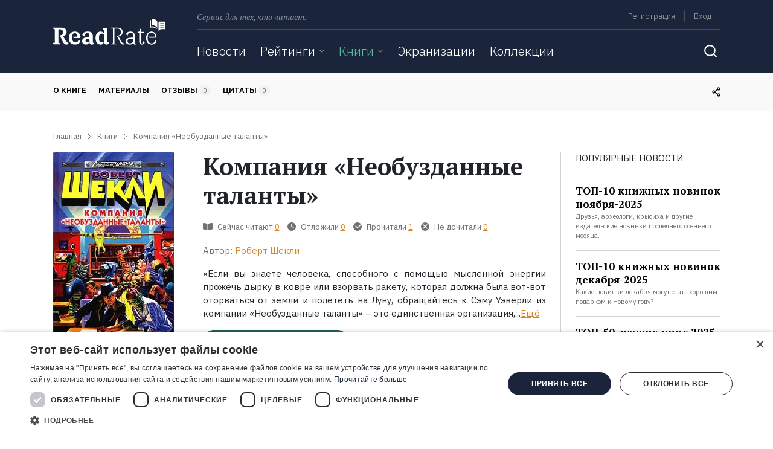

--- FILE ---
content_type: text/html; charset=UTF-8
request_url: https://readrate.com/rus/books/kompaniya-neobuzdannye-talanty
body_size: 29595
content:
<!DOCTYPE html><html lang="ru" class="no-js h-100">
<head>
    <meta charset="utf-8">
<meta name="description" content="Где найти Компания «Необузданные таланты», Роберт Шекли в форматах электронная, бумажная, аудиокнига. Цитаты, отзывы, экранизации - вся информация о книге на ReadRate." >
<meta name="keywords" content="где найти Компания «Необузданные таланты» в электронная, бумажная, аудиокнига, Компания «Необузданные таланты» скачать, отзывы Компания «Необузданные таланты», цитаты Компания «Необузданные таланты», читать Компания «Необузданные таланты»" >
<meta property="og:url" content="https://readrate.com/rus/books/kompaniya-neobuzdannye-talanty" >
<meta property="og:title" content="Компания «Необузданные таланты» найти, Роберт Шекли отзывы читать на ReadRate" >
<meta property="og:description" content="Где найти Компания «Необузданные таланты», Роберт Шекли в форматах электронная, бумажная, аудиокнига. Цитаты, отзывы, экранизации - вся информация о книге на ReadRate." >
<meta property="og:image" content="https://readrate.com/img/pictures/book/411/411434/411434/w200-crop-stretch-4ba3b9ef.jpg" >
<meta property="og:type" content="books.book" >
<meta property="books:isbn" content="5040025041" >
<meta name="viewport" content="width=device-width, initial-scale=1, shrink-to-fit=no" >
<meta property="fb:app_id" content="115445681935960" >
<meta property="fb:pages" content="369954806421307" >    <title>Компания «Необузданные таланты» найти, Роберт Шекли отзывы читать на ReadRate</title>        <link rel="preconnect" href="https://cdnjs.cloudflare.com" crossorigin>
    <link rel="preconnect" href="https://fonts.googleapis.com" crossorigin>
    <link as="font" href="https://fonts.gstatic.com/s/ibmplexsans/v8/zYX9KVElMYYaJe8bpLHnCwDKjXr8AIVsdP3pBmtF8A.woff2" crossorigin>
    <link as="font" href="https://fonts.gstatic.com/s/ibmplexsans/v8/zYX9KVElMYYaJe8bpLHnCwDKjXr8AIFsdP3pBms.woff2" crossorigin>
    <link as="font" href="https://fonts.gstatic.com/s/ibmplexsans/v8/zYXgKVElMYYaJe8bpLHnCwDKhdXeFaxOedfTDw.woff2" crossorigin>
    <link as="font" href="https://fonts.gstatic.com/s/ibmplexsans/v8/zYXgKVElMYYaJe8bpLHnCwDKhdHeFaxOedc.woff2" crossorigin>
    <link as="font" href="https://fonts.gstatic.com/s/ibmplexsans/v8/zYX9KVElMYYaJe8bpLHnCwDKjQ76AIVsdP3pBmtF8A.woff2" crossorigin>
    <link as="font" href="https://fonts.gstatic.com/s/ibmplexsans/v8/zYX9KVElMYYaJe8bpLHnCwDKjQ76AIFsdP3pBms.woff2" crossorigin>
    <link as="font" href="https://fonts.gstatic.com/s/ibmplexsans/v8/zYX9KVElMYYaJe8bpLHnCwDKjWr7AIVsdP3pBmtF8A.woff2" crossorigin>
    <link as="font" href="https://fonts.gstatic.com/s/ibmplexsans/v8/zYX9KVElMYYaJe8bpLHnCwDKjWr7AIFsdP3pBms.woff2" crossorigin>
    <link as="font" href="https://fonts.gstatic.com/s/ptserif/v12/EJRVQgYoZZY2vCFuvAFSzr-_dSb_nco.woff2" crossorigin>
    <link as="font" href="https://fonts.gstatic.com/s/ptserif/v12/EJRVQgYoZZY2vCFuvAFWzr-_dSb_.woff2" crossorigin>
    <link as="font" href="https://fonts.gstatic.com/s/ptserif/v12/EJRTQgYoZZY2vCFuvAFT_rm1cgT9rct48Q.woff2" crossorigin>
    <link as="font" href="https://fonts.gstatic.com/s/ptserif/v12/EJRTQgYoZZY2vCFuvAFT_r21cgT9rcs.woff2" crossorigin>
    <link as="font" href="https://fonts.gstatic.com/s/ptserif/v12/EJRSQgYoZZY2vCFuvAnt66qWVyvVp8NAyIw.woff2" crossorigin>
    <link as="font" href="https://fonts.gstatic.com/s/ptserif/v12/EJRSQgYoZZY2vCFuvAnt66qSVyvVp8NA.woff2" crossorigin>
    <link rel="shortcut icon" href="/favicon.ico" type="image/x-icon"><link rel="stylesheet" href="https://fonts.googleapis.com/css2?family=IBM+Plex+Sans:wght@300;400;600;700&amp;family=PT+Serif:ital,wght@0,400;0,700;1,400&amp;display=swap"><link rel="stylesheet" href="/buffer/cf4d31c82a630bcba47423713455118c-1724329777.css">        <script>(function(w,d,s,l,i){w[l]=w[l]||[];w[l].push({'gtm.start':new Date().getTime(),event:'gtm.js'});var f=d.getElementsByTagName(s)[0],j=d.createElement(s),dl=l!='dataLayer'?'&l='+l:'';j.async=true;j.src='https://www.googletagmanager.com/gtm.js?id='+i+dl;f.parentNode.insertBefore(j,f);})(window,document,'script','dataLayer','GTM-N3MHM9R');</script>        <script async src="https://pagead2.googlesyndication.com/pagead/js/adsbygoogle.js?client=ca-pub-4901402710995252" crossorigin="anonymous"></script>
</head>
<body class="d-flex flex-column">
    <noscript><iframe src="https://www.googletagmanager.com/ns.html?id=GTM-N3MHM9R" height="0" width="0" style="display:none;visibility:hidden"></iframe></noscript>    <div id="totop"></div>
            <header>
    <div id="left-aside" class="aside d-md-none">
    <div class="container">
        

<form class="search-form main" action="/rus/search">
    <label class="sr-only" for="q">Поиск</label>
    <div class="search-query">
        <input type="text" id="qSide" name="q" class="form-control" placeholder="Поиск" autocomplete="off" required value="">
        <button type="submit" class="btn icon-inside icon-search"></button>
    </div>
</form>
<ul class="navbar-nav">
    <li class="nav-item">
                <a href="/rus/news" class="nav-link">Новости</a>    </li>

    <li class="nav-item">
        <div class="dropdownjs js" >
    <div class="dropdown-link" >
        <a href="/rus/ratings" class="nav-link">Рейтинги</a>                    <i class="icon arrow-dropdown"></i>
            </div>
            <div class="content"><ul class="text-nowrap list-unstyled m-0">
                        <li>
                <a href="/rus/ratings/top100" class="nav-link">100 лучших книг</a>            </li>
                    <li>
                <a href="/rus/ratings/books-everyone-should-read" class="nav-link">Книги, которые должен прочитать каждый</a>            </li>
                    <li>
                <a href="/rus/ratings/editorials" class="nav-link">Рейтинги ReadRate</a>            </li>
                    <li>
                <a href="/rus/ratings/celebrities" class="nav-link">Рейтинги от знаменитостей</a>            </li>
                    <li>
                <a href="/rus/ratings/bestsellers" class="nav-link">Бестселлеры</a>            </li>
            </ul></div>
    </div>    </li>

    <li class="nav-item">
        <div class="dropdownjs js active" >
    <div class="dropdown-link" >
        <a href="/rus/books" class="nav-link active">Книги</a>                    <i class="icon arrow-dropdown"></i>
            </div>
            <div class="content"><ul class="text-nowrap list-unstyled m-0">
                        <li>
                <a href="/rus/books/most-commented" class="nav-link">Самые обсуждаемые книги</a>            </li>
                    <li>
                <a href="/rus/authors" class="nav-link">Авторы</a>            </li>
                    <li>
                <a href="/rus/genres" class="nav-link">Жанры</a>            </li>
                    <li>
                <a href="/rus/series" class="nav-link">Серии</a>            </li>
            </ul></div>
    </div>    </li>

    <li class="nav-item">
                <a href="/rus/ratings/screen-versions" class="nav-link">Экранизации</a>    </li>

    <li class="nav-item">
                <a href="/rus/collections" class="nav-link">Коллекции</a>    </li>

    
    <li class="nav-item ml-auto my-auto mr-0 d-none d-md-inline-block">
        <button class="btn icon search-toggle"></button>
    </li>

</ul>    </div>
</div>
    <div id="right-aside" class="aside d-md-none">
    <div class="container">


        <ul class="list-unstyled user-menu pt-3 mb-0">
                            <li class="menu-item py-3">
                    <a href="/rus/users/registration" class="menu-link signup signup-link">Регистрация</a>                </li>
                <li class="menu-item py-3">
                    <noindex>
                        <a href="/rus/users/login" class="menu-link signin signin-link" rel="nofollow">Вход</a>                    </noindex>
                </li>
            
        </ul>
    </div>
</div>            <div id="snow"></div>
        
    <div class="container">
        <div class="row">
            <div class="col-auto brand d-none d-lg-block">
                <a class="logo d-inline-block" href="/rus" title="ReadRate">
    <img src="[data-uri]" alt="ReadRate" onerror="this.src='/img/logo/readrate.png'">
</a>
            </div>

            <div class="col">
                <div class="container p-0">
                    <div class="menu d-none d-md-flex">
                        <span class="text-desc font-italic">Сервис для тех, кто читает.</span>

                        <div class="d-lg-none ml-auto">
                            <a class="logo-small d-inline-block" href="/rus" title="ReadRate">
    <img src="[data-uri]" alt="ReadRate" onerror="this.src='/img/logo/readrate-sm.png'">
</a>                        </div>

                        <div class="ml-auto text-right menu-links">
                            <ul class="list-unstyled list-inline mb-2 pb-1">
            <li class="list-inline-item border-right m-0">
            <noindex>
                <a href="/rus/users/registration?return=%2Frus%2Fbooks%2Fkompaniya-neobuzdannye-talanty" class="signup signup-link" rel="nofollow">Регистрация</a>            </noindex>
        </li>
        <li class="list-inline-item m-0">
            <noindex>
                <a href="/rus/users/login?return=%2Frus%2Fbooks%2Fkompaniya-neobuzdannye-talanty" class="signin signin-link" rel="nofollow">Вход</a>            </noindex>
        </li>
        <!--
    <li class="list-inline-item">
            </li>
    -->
</ul>                        </div>
                    </div>
                    <div class="divider d-none d-md-block"></div>

                    <div class="nav">
                        <nav class="main navbar navbar-expand-md p-0">
    <a href="#" class="navbar-toggler-open d-md-none p-1">
        <svg width="24" height="24" viewBox="0 0 24 24" fill="none" xmlns="http://www.w3.org/2000/svg">
            <line x1="3" y1="19" x2="21" y2="19" stroke="white" stroke-width="2" stroke-linecap="round"/>
            <line x1="3" y1="12" x2="21" y2="12" stroke="white" stroke-width="2" stroke-linecap="round"/>
            <line x1="3" y1="5" x2="21" y2="5" stroke="white" stroke-width="2" stroke-linecap="round"/>
        </svg>
    </a>
    <a href="#" class="navbar-toggler-close d-md-none p-1">
        <svg width="24" height="24" viewBox="0 0 24 24" fill="none" xmlns="http://www.w3.org/2000/svg">
            <path d="M19 5L5 19" stroke="white" stroke-width="2" stroke-linecap="round" stroke-linejoin="round"/>
            <path d="M5 5L19 19" stroke="white" stroke-width="2" stroke-linecap="round"/>
        </svg>
    </a>

    <div class="d-none d-md-block w-100">
        

<form class="search-form main" action="/rus/search">
    <label class="sr-only" for="q">Поиск</label>
    <div class="search-query">
        <input type="text" id="q" name="q" class="form-control" placeholder="Поиск" autocomplete="off" required value="">
        <button type="submit" class="btn icon-inside icon-search"></button>
    </div>
</form>
<ul class="navbar-nav">
    <li class="nav-item">
                <a href="/rus/news" class="nav-link">Новости</a>    </li>

    <li class="nav-item">
        <div class="dropdownjs no-js" >
    <div class="dropdown-link" >
        <a href="/rus/ratings" class="nav-link">Рейтинги</a>                    <i class="icon arrow-dropdown"></i>
            </div>
            <div class="content"><ul class="text-nowrap list-unstyled m-0">
                        <li>
                <a href="/rus/ratings/top100" class="nav-link">100 лучших книг</a>            </li>
                    <li>
                <a href="/rus/ratings/books-everyone-should-read" class="nav-link">Книги, которые должен прочитать каждый</a>            </li>
                    <li>
                <a href="/rus/ratings/editorials" class="nav-link">Рейтинги ReadRate</a>            </li>
                    <li>
                <a href="/rus/ratings/celebrities" class="nav-link">Рейтинги от знаменитостей</a>            </li>
                    <li>
                <a href="/rus/ratings/bestsellers" class="nav-link">Бестселлеры</a>            </li>
            </ul></div>
    </div>    </li>

    <li class="nav-item">
        <div class="dropdownjs no-js" >
    <div class="dropdown-link" >
        <a href="/rus/books" class="nav-link active">Книги</a>                    <i class="icon arrow-dropdown"></i>
            </div>
            <div class="content"><ul class="text-nowrap list-unstyled m-0">
                        <li>
                <a href="/rus/books/most-commented" class="nav-link">Самые обсуждаемые книги</a>            </li>
                    <li>
                <a href="/rus/authors" class="nav-link">Авторы</a>            </li>
                    <li>
                <a href="/rus/genres" class="nav-link">Жанры</a>            </li>
                    <li>
                <a href="/rus/series" class="nav-link">Серии</a>            </li>
            </ul></div>
    </div>    </li>

    <li class="nav-item">
                <a href="/rus/ratings/screen-versions" class="nav-link">Экранизации</a>    </li>

    <li class="nav-item">
                <a href="/rus/collections" class="nav-link">Коллекции</a>    </li>

    
    <li class="nav-item ml-auto my-auto mr-0 d-none d-md-inline-block">
        <button class="btn icon search-toggle"></button>
    </li>

</ul>
    </div>
</nav>
                        <div class="d-md-none m-auto">
                            <a class="logo-small d-inline-block" href="/rus" title="ReadRate">
    <img src="[data-uri]" alt="ReadRate" onerror="this.src='/img/logo/readrate-sm.png'">
</a>                        </div>

                        <nav class="user navbar navbar-expand-md p-0">
    <a href="#" class="navbar-toggler-open d-md-none p-1">
        <svg width="24" height="24" viewBox="0 0 24 24" fill="none" xmlns="http://www.w3.org/2000/svg">
            <path d="M5.51953 19C6.15953 16.8 7.35953 16 8.73953 16H15.2595C16.6395 16 17.8395 16.8 18.4795 19" stroke="white" stroke-width="1.6" stroke-linecap="round" stroke-line
                  join="round"/>
            <path d="M12 13C13.6569 13 15 11.6569 15 10C15 8.34315 13.6569 7 12 7C10.3431 7 9 8.34315 9 10C9 11.6569 10.3431 13 12 13Z" stroke="white" stroke-width="1.6" stroke-lin
                  ecap="round" stroke-linejoin="round"/>
            <path d="M12 22C17.5228 22 22 17.5228 22 12C22 6.47715 17.5228 2 12 2C6.47715 2 2 6.47715 2 12C2 17.5228 6.47715 22 12 22Z" stroke="white" stroke-width="1.6" stroke-lin
                  ecap="round" stroke-linejoin="round"/>
        </svg>
    </a>
    <a href="#" class="navbar-toggler-close d-md-none p-1">
        <svg width="24" height="24" viewBox="0 0 24 24" fill="none" xmlns="http://www.w3.org/2000/svg">
            <path d="M19 5L5 19" stroke="white" stroke-width="2" stroke-linecap="round" stroke-linejoin="round"/>
            <path d="M5 5L19 19" stroke="white" stroke-width="2" stroke-linecap="round"/>
        </svg>
    </a>
</nav>                    </div>
                </div>
            </div>
        </div>
    </div>
</header>
<div class="nav-scroller border-bottom text-uppercase d-none d-md-block">
    <div class="container">
        <div class="row">
            <div class="col mr-auto">
                <nav class="nav nav-underline">
                    <a class="nav-link scroll-to px-0" href="#book">О книге</a>
                    <a class="nav-link scroll-to px-0" href="#materials">Материалы</a>
                    <a class="nav-link scroll-to px-0" href="#reviews">
                        Отзывы                        <span class="bage-count font-weight-normal text-gray reviews-count">0</span>
                    </a>
                    <a class="nav-link scroll-to px-0" href="#quotes">
                        Цитаты                        <span class="bage-count font-weight-normal text-gray quotes-count">0</span>
                    </a>
                                    </nav>
            </div>

            <div class="col-auto my-auto d-none d-md-block">
                <div class="share">
                    <div class="share-links align-middle d-inline-block mr-2">
                        
<ul class="list-unstyled m-0 font-size-0">
    <li class="item d-inline-block">
        <a class="url link" title="Скопировать ссылку">
            <i class="icon"></i>
        </a>
    </li>
            <li class="item d-inline-block">
            <a class="facebook link" href="https://www.facebook.com/sharer.php?u=https%3A%2F%2Freadrate.com%2Frus%2Fbooks%2Fkompaniya-neobuzdannye-talanty" title="Поделиться ссылкой в Facebook" data-size="width=650, height=400">
                <i class="icon"></i>
            </a>
        </li>
                <li class="item d-inline-block">
            <a class="vk link" href="https://vk.com/share.php?url=https%3A%2F%2Freadrate.com%2Frus%2Fbooks%2Fkompaniya-neobuzdannye-talanty&title=%D0%9A%D0%BE%D0%BC%D0%BF%D0%B0%D0%BD%D0%B8%D1%8F%20%C2%AB%D0%9D%D0%B5%D0%BE%D0%B1%D1%83%D0%B7%D0%B4%D0%B0%D0%BD%D0%BD%D1%8B%D0%B5%20%D1%82%D0%B0%D0%BB%D0%B0%D0%BD%D1%82%D1%8B%C2%BB&description=%C2%AB%D0%95%D1%81%D0%BB%D0%B8%20%D0%B2%D1%8B%20%D0%B7%D0%BD%D0%B0%D0%B5%D1%82%D0%B5%20%D1%87%D0%B5%D0%BB%D0%BE%D0%B2%D0%B5%D0%BA%D0%B0%2C%20%D1%81%D0%BF%D0%BE%D1%81%D0%BE%D0%B1%D0%BD%D0%BE%D0%B3%D0%BE%20%D1%81%20%D0%BF%D0%BE%D0%BC%D0%BE%D1%89%D1%8C%D1%8E%20%D0%BC%D1%8B%D1%81%D0%BB%D0%B5%D0%BD%D0%BD%D0%BE%D0%B9%20%D1%8D%D0%BD%D0%B5%D1%80%D0%B3%D0%B8%D0%B8%20%D0%BF%D1%80%D0%BE%D0%B6%D0%B5%D1%87%D1%8C%20%D0%B4%D1%8B%D1%80%D0%BA%D1%83%20%D0%B2%20%D0%BA%D0%BE%D0%B2%D1%80%D0%B5%20%D0%B8%D0%BB%D0%B8%20%D0%B2%D0%B7%D0%BE%D1%80%D0%B2%D0%B0%D1%82%D1%8C%20%D1%80%D0%B0%D0%BA%D0%B5%D1%82%D1%83%2C%20%D0%BA%D0%BE%D1%82%D0%BE%D1%80%D0%B0%D1%8F%20%D0%B4%D0%BE%D0%BB%D0%B6%D0%BD%D0%B0%20%D0%B1%D1%8B%D0%BB%D0%B0%20%D0%B2%D0%BE%D1%82-%D0%B2%D0%BE%D1%82%20%D0%BE%D1%82%D0%BE%D1%80%D0%B2%D0%B0%D1%82%D1%8C%D1%81%D1%8F%20%D0%BE%D1%82%20%D0%B7%D0%B5%D0%BC%D0%BB%D0%B8%20%D0%B8%20%D0%BF%D0%BE%D0%BB%D0%B5%D1%82%D0%B5%D1%82%D1%8C%20%D0%BD%D0%B0%20%D0%9B%D1%83%D0%BD%D1%83%2C%20%D0%BE%D0%B1%D1%80%D0%B0%D1%89%D0%B0%D0%B9%D1%82%D0%B5%D1%81%D1%8C%20%D0%BA%20%D0%A1%D1%8D%D0%BC%D1%83%20%D0%A3%D1%8D%D0%B2%D0%B5%D1%80%D0%BB%D0%B8%20%D0%B8%D0%B7%20%D0%BA%D0%BE%D0%BC%D0%BF%D0%B0%D0%BD%D0%B8%D0%B8%20%C2%AB%D0%9D%D0%B5%D0%BE%D0%B1%D1%83%D0%B7%D0%B4%D0%B0%D0%BD%D0%BD%D1%8B%D0%B5%20%D1%82%D0%B0%D0%BB%D0%B0%D0%BD%D1%82%D1%8B%C2%BB%20%E2%80%93%20%D1%8D%D1%82%D0%BE%20%D0%B5%D0%B4%D0%B8%D0%BD%D1%81%D1%82%D0%B2%D0%B5%D0%BD%D0%BD%D0%B0%D1%8F%20%D0%BE%D1%80%D0%B3%D0%B0%D0%BD%D0%B8%D0%B7%D0%B0%D1%86%D0%B8%D1%8F%2C%20%D0%B7%D0%B0%D0%BD%D0%B8%D0%BC%D0%B0%D1%8E%D1%89%D0%B0%D1%8F%D1%81%D1%8F%20%D1%82%D1%80%D1%83%D0%B4%D0%BE%D1%83%D1%81%D1%82%D1%80%D0%BE%D0%B9%D1%81%D1%82%D0%B2%D0%BE%D0%BC%20%D1%82%D0%B0%D0%BA%D0%B8%D1%85%20%D0%BD%D0%B5%D0%BE%D0%B1%D1%8B%D1%87%D0%BD...&noparse=true" title="Поделиться ссылкой во «ВКонтакте»" data-size="width=500, height=400">
                <i class="icon"></i>
            </a>
        </li>
        <li class="item d-inline-block">
        <a class="twitter link" href="https://twitter.com/share?url=https%3A%2F%2Freadrate.com%2Frus%2Fbooks%2Fkompaniya-neobuzdannye-talanty&text=%D0%9A%D0%BE%D0%BC%D0%BF%D0%B0%D0%BD%D0%B8%D1%8F%20%C2%AB%D0%9D%D0%B5%D0%BE%D0%B1%D1%83%D0%B7%D0%B4%D0%B0%D0%BD%D0%BD%D1%8B%D0%B5%20%D1%82%D0%B0%D0%BB%D0%B0%D0%BD%D1%82%D1%8B%C2%BB%0A%C2%AB%D0%95%D1%81%D0%BB%D0%B8%20%D0%B2%D1%8B%20%D0%B7%D0%BD%D0%B0%D0%B5%D1%82%D0%B5%20%D1%87%D0%B5%D0%BB%D0%BE%D0%B2%D0%B5%D0%BA%D0%B0%2C%20%D1%81%D0%BF%D0%BE%D1%81%D0%BE%D0%B1%D0%BD%D0%BE%D0%B3%D0%BE%20%D1%81..." title="Поделиться ссылкой в Twitter" data-size="width=800, height=471">
            <i class="icon"></i>
        </a>
    </li>

    <li class="item d-inline-block">
        <a class="telegram link" href="https://telegram.me/share/url?url=https%3A%2F%2Freadrate.com%2Frus%2Fbooks%2Fkompaniya-neobuzdannye-talanty&text=%D0%9A%D0%BE%D0%BC%D0%BF%D0%B0%D0%BD%D0%B8%D1%8F%20%C2%AB%D0%9D%D0%B5%D0%BE%D0%B1%D1%83%D0%B7%D0%B4%D0%B0%D0%BD%D0%BD%D1%8B%D0%B5%20%D1%82%D0%B0%D0%BB%D0%B0%D0%BD%D1%82%D1%8B%C2%BB" title="Поделиться ссылкой в Telegram">
            <i class="icon"></i>
        </a>
    </li>
    <li class="item d-inline-block">
        <a class="viber link" href="https://3p3x.adj.st/?adjust_t=u783g1_kw9yml&adjust_fallback=https%3A%2F%2Fwww.viber.com%2F%3Futm_source%3DPartner%26utm_medium%3DSharebutton%26utm_campaign%3DDefualt&adjust_campaign=Sharebutton&adjust_deeplink=viber%3A%2F%2Fforward%3Ftext%3D%D0%9A%D0%BE%D0%BC%D0%BF%D0%B0%D0%BD%D0%B8%D1%8F%20%C2%AB%D0%9D%D0%B5%D0%BE%D0%B1%D1%83%D0%B7%D0%B4%D0%B0%D0%BD%D0%BD%D1%8B%D0%B5%20%D1%82%D0%B0%D0%BB%D0%B0%D0%BD%D1%82%D1%8B%C2%BB%20https%3A%2F%2Freadrate.com%2Frus%2Fbooks%2Fkompaniya-neobuzdannye-talanty" title="Поделиться ссылкой в Viber">
            <i class="icon"></i>
        </a>
    </li>
    <li class="item d-inline-block">
        <a class="whatsapp link" href="https://api.whatsapp.com/send?text=%D0%9A%D0%BE%D0%BC%D0%BF%D0%B0%D0%BD%D0%B8%D1%8F%20%C2%AB%D0%9D%D0%B5%D0%BE%D0%B1%D1%83%D0%B7%D0%B4%D0%B0%D0%BD%D0%BD%D1%8B%D0%B5%20%D1%82%D0%B0%D0%BB%D0%B0%D0%BD%D1%82%D1%8B%C2%BB%20https%3A%2F%2Freadrate.com%2Frus%2Fbooks%2Fkompaniya-neobuzdannye-talanty" title="Поделиться ссылкой в WhatsApp">
            <i class="icon"></i>
        </a>
    </li>
</ul>                    </div>
                    <i class="icon"></i>
                </div>
            </div>

        </div>
    </div>
</div>

    <main>
                
<div class="container">
    <ul itemscope itemtype="https://schema.org/BreadcrumbList" class="row list-unstyled breadcrumbs"><li itemprop="itemListElement" itemscope itemtype="https://schema.org/ListItem" class="col-auto item"><a href="/rus" itemprop="item"><span itemprop="name">Главная</span></a><meta itemprop="position" content="1" /></li><li itemprop="itemListElement" itemscope itemtype="https://schema.org/ListItem" class="col-auto item"><a href="/rus/books" itemprop="item"><span itemprop="name">Книги</span></a><meta itemprop="position" content="2" /></li><li itemprop="itemListElement" itemscope itemtype="https://schema.org/ListItem" class="col-auto item"><span itemprop="name" class="current">Компания «Необузданные таланты»</span><meta itemprop="position" content="3" /></li></ul>
    <div class="row">
        <div class="col pb-5" itemscope itemtype="https://schema.org/Book" itemid="https://readrate.com/rus/books/kompaniya-neobuzdannye-talanty">
            <link itemprop="image" href="https://readrate.com/img/pictures/book/411/411434/411434/w180h320-crop-stretch-80478446.jpg">

            <div id="book" class="row text-md-left text-center mb-5 book">
                <meta itemprop="isbn" content="5040025041">
                <meta itemprop="name" content="Компания «Необузданные таланты»">
                <meta itemprop="description" content="Где найти Компания «Необузданные таланты», Роберт Шекли в форматах электронная, бумажная, аудиокнига. Цитаты, отзывы, экранизации - вся информация о книге на ReadRate.">

                <div class="col-auto mx-auto">
                    <span class="image"><img title="Книга Компания «Необузданные таланты» на ReadRate.com" class="rounded d-block mx-auto tooltip-title lazyload" src="[data-uri]" data-src="/img/pictures/book/411/411434/411434/w240h400-16c47e9f.jpg" alt="книга Компания «Необузданные таланты»" width="200" height="321"></span>
                    
<div class="rating-stars d-inline-block d-md-block text-center mt-3 mb-2">
            <div class="flip d-inline-block">
    <div class="content">
        <div class="front">
            <ul class="stars-list list-unstyled list-inline align-middle d-inline-block">
        <li class="list-inline-item star active">
        <i class="icon"></i>
    </li>
    <li class="list-inline-item star active">
        <i class="icon"></i>
    </li>
    <li class="list-inline-item star active">
        <i class="icon"></i>
    </li>
    <li class="list-inline-item star active">
        <i class="icon"></i>
    </li>
    <li class="list-inline-item star active">
        <i class="icon"></i>
    </li>

</ul>
        </div>
        <div class="back">
            <form action="/rus/books/kompaniya-neobuzdannye-talanty/set-rating" method="post" class="rating-form">
    
<input type="hidden" name="token" value="987062642ef4a577276fa27b4eaedd80-3475b27c568e561cae959f227770cb57" id="">        
<input type="hidden" name="return" value="/rus/books/kompaniya-neobuzdannye-talanty" id="">    <div class="form-content">
        <ul class="stars-list list-inline d-inline-block align-middle">
                                            <label class="item star alt" data-title="Ужасно">
                    
<input type="submit" name="rating1" value="Ужасно" title="Ужасно" class="icon tooltip-title">                </label>
                                            <label class="item star alt" data-title="Плохо">
                    
<input type="submit" name="rating2" value="Плохо" title="Плохо" class="icon tooltip-title">                </label>
                                            <label class="item star alt" data-title="Нормально">
                    
<input type="submit" name="rating3" value="Нормально" title="Нормально" class="icon tooltip-title">                </label>
                                            <label class="item star alt" data-title="Хорошо">
                    
<input type="submit" name="rating4" value="Хорошо" title="Хорошо" class="icon tooltip-title">                </label>
                                            <label class="item star alt" data-title="Отлично">
                    
<input type="submit" name="rating5" value="Отлично" title="Отлично" class="icon tooltip-title">                </label>
                    </ul>

                <label class="remove float-right align-middle m-0" data-title="Нажмите сюда, чтобы отменить">
            
<input type="submit" name="remove" value="Нажмите сюда, чтобы отменить" title="Нажмите сюда, чтобы отменить" class="icon tooltip-title">        </label>
    </div>
</form>

        </div>
    </div>
</div>                            
        <span data-url="/rus/books/kompaniya-neobuzdannye-talanty/rates" class="align-middle rates-count font-size-sm text-gray">
            1        </span>
    </div>
                    <div class="text-uppercase text-center font-size-sm font-weight-600 mx-3 mb-3 d-inline-block d-md-block">
                        
<span class="share d-block tooltip-link">
    <i class="icon"></i>
    <span class="align-middle d-none d-md-inline ml-1">Поделиться</span>

    <div class="share-links tooltip-content">
        
<ul class="list-unstyled m-0 font-size-0">
    <li class="item d-inline-block">
        <a class="url link" title="Скопировать ссылку">
            <i class="icon"></i>
        </a>
    </li>
            <li class="item d-inline-block">
            <a class="facebook link" href="https://www.facebook.com/sharer.php?u=https%3A%2F%2Freadrate.com%2Frus%2Fbooks%2Fkompaniya-neobuzdannye-talanty" title="Поделиться ссылкой в Facebook" data-size="width=650, height=400">
                <i class="icon"></i>
            </a>
        </li>
                <li class="item d-inline-block">
            <a class="vk link" href="https://vk.com/share.php?url=https%3A%2F%2Freadrate.com%2Frus%2Fbooks%2Fkompaniya-neobuzdannye-talanty&title=%D0%9A%D0%BE%D0%BC%D0%BF%D0%B0%D0%BD%D0%B8%D1%8F%20%C2%AB%D0%9D%D0%B5%D0%BE%D0%B1%D1%83%D0%B7%D0%B4%D0%B0%D0%BD%D0%BD%D1%8B%D0%B5%20%D1%82%D0%B0%D0%BB%D0%B0%D0%BD%D1%82%D1%8B%C2%BB&description=%C2%AB%D0%95%D1%81%D0%BB%D0%B8%20%D0%B2%D1%8B%20%D0%B7%D0%BD%D0%B0%D0%B5%D1%82%D0%B5%20%D1%87%D0%B5%D0%BB%D0%BE%D0%B2%D0%B5%D0%BA%D0%B0%2C%20%D1%81%D0%BF%D0%BE%D1%81%D0%BE%D0%B1%D0%BD%D0%BE%D0%B3%D0%BE%20%D1%81%20%D0%BF%D0%BE%D0%BC%D0%BE%D1%89%D1%8C%D1%8E%20%D0%BC%D1%8B%D1%81%D0%BB%D0%B5%D0%BD%D0%BD%D0%BE%D0%B9%20%D1%8D%D0%BD%D0%B5%D1%80%D0%B3%D0%B8%D0%B8%20%D0%BF%D1%80%D0%BE%D0%B6%D0%B5%D1%87%D1%8C%20%D0%B4%D1%8B%D1%80%D0%BA%D1%83%20%D0%B2%20%D0%BA%D0%BE%D0%B2%D1%80%D0%B5%20%D0%B8%D0%BB%D0%B8%20%D0%B2%D0%B7%D0%BE%D1%80%D0%B2%D0%B0%D1%82%D1%8C%20%D1%80%D0%B0%D0%BA%D0%B5%D1%82%D1%83%2C%20%D0%BA%D0%BE%D1%82%D0%BE%D1%80%D0%B0%D1%8F%20%D0%B4%D0%BE%D0%BB%D0%B6%D0%BD%D0%B0%20%D0%B1%D1%8B%D0%BB%D0%B0%20%D0%B2%D0%BE%D1%82-%D0%B2%D0%BE%D1%82%20%D0%BE%D1%82%D0%BE%D1%80%D0%B2%D0%B0%D1%82%D1%8C%D1%81%D1%8F%20%D0%BE%D1%82%20%D0%B7%D0%B5%D0%BC%D0%BB%D0%B8%20%D0%B8%20%D0%BF%D0%BE%D0%BB%D0%B5%D1%82%D0%B5%D1%82%D1%8C%20%D0%BD%D0%B0%20%D0%9B%D1%83%D0%BD%D1%83%2C%20%D0%BE%D0%B1%D1%80%D0%B0%D1%89%D0%B0%D0%B9%D1%82%D0%B5%D1%81%D1%8C%20%D0%BA%20%D0%A1%D1%8D%D0%BC%D1%83%20%D0%A3%D1%8D%D0%B2%D0%B5%D1%80%D0%BB%D0%B8%20%D0%B8%D0%B7%20%D0%BA%D0%BE%D0%BC%D0%BF%D0%B0%D0%BD%D0%B8%D0%B8%20%C2%AB%D0%9D%D0%B5%D0%BE%D0%B1%D1%83%D0%B7%D0%B4%D0%B0%D0%BD%D0%BD%D1%8B%D0%B5%20%D1%82%D0%B0%D0%BB%D0%B0%D0%BD%D1%82%D1%8B%C2%BB%20%E2%80%93%20%D1%8D%D1%82%D0%BE%20%D0%B5%D0%B4%D0%B8%D0%BD%D1%81%D1%82%D0%B2%D0%B5%D0%BD%D0%BD%D0%B0%D1%8F%20%D0%BE%D1%80%D0%B3%D0%B0%D0%BD%D0%B8%D0%B7%D0%B0%D1%86%D0%B8%D1%8F%2C%20%D0%B7%D0%B0%D0%BD%D0%B8%D0%BC%D0%B0%D1%8E%D1%89%D0%B0%D1%8F%D1%81%D1%8F%20%D1%82%D1%80%D1%83%D0%B4%D0%BE%D1%83%D1%81%D1%82%D1%80%D0%BE%D0%B9%D1%81%D1%82%D0%B2%D0%BE%D0%BC%20%D1%82%D0%B0%D0%BA%D0%B8%D1%85%20%D0%BD%D0%B5%D0%BE%D0%B1%D1%8B%D1%87%D0%BD...&noparse=true" title="Поделиться ссылкой во «ВКонтакте»" data-size="width=500, height=400">
                <i class="icon"></i>
            </a>
        </li>
        <li class="item d-inline-block">
        <a class="twitter link" href="https://twitter.com/share?url=https%3A%2F%2Freadrate.com%2Frus%2Fbooks%2Fkompaniya-neobuzdannye-talanty&text=%D0%9A%D0%BE%D0%BC%D0%BF%D0%B0%D0%BD%D0%B8%D1%8F%20%C2%AB%D0%9D%D0%B5%D0%BE%D0%B1%D1%83%D0%B7%D0%B4%D0%B0%D0%BD%D0%BD%D1%8B%D0%B5%20%D1%82%D0%B0%D0%BB%D0%B0%D0%BD%D1%82%D1%8B%C2%BB%0A%C2%AB%D0%95%D1%81%D0%BB%D0%B8%20%D0%B2%D1%8B%20%D0%B7%D0%BD%D0%B0%D0%B5%D1%82%D0%B5%20%D1%87%D0%B5%D0%BB%D0%BE%D0%B2%D0%B5%D0%BA%D0%B0%2C%20%D1%81%D0%BF%D0%BE%D1%81%D0%BE%D0%B1%D0%BD%D0%BE%D0%B3%D0%BE%20%D1%81..." title="Поделиться ссылкой в Twitter" data-size="width=800, height=471">
            <i class="icon"></i>
        </a>
    </li>

    <li class="item d-inline-block">
        <a class="telegram link" href="https://telegram.me/share/url?url=https%3A%2F%2Freadrate.com%2Frus%2Fbooks%2Fkompaniya-neobuzdannye-talanty&text=%D0%9A%D0%BE%D0%BC%D0%BF%D0%B0%D0%BD%D0%B8%D1%8F%20%C2%AB%D0%9D%D0%B5%D0%BE%D0%B1%D1%83%D0%B7%D0%B4%D0%B0%D0%BD%D0%BD%D1%8B%D0%B5%20%D1%82%D0%B0%D0%BB%D0%B0%D0%BD%D1%82%D1%8B%C2%BB" title="Поделиться ссылкой в Telegram">
            <i class="icon"></i>
        </a>
    </li>
    <li class="item d-inline-block">
        <a class="viber link" href="https://3p3x.adj.st/?adjust_t=u783g1_kw9yml&adjust_fallback=https%3A%2F%2Fwww.viber.com%2F%3Futm_source%3DPartner%26utm_medium%3DSharebutton%26utm_campaign%3DDefualt&adjust_campaign=Sharebutton&adjust_deeplink=viber%3A%2F%2Fforward%3Ftext%3D%D0%9A%D0%BE%D0%BC%D0%BF%D0%B0%D0%BD%D0%B8%D1%8F%20%C2%AB%D0%9D%D0%B5%D0%BE%D0%B1%D1%83%D0%B7%D0%B4%D0%B0%D0%BD%D0%BD%D1%8B%D0%B5%20%D1%82%D0%B0%D0%BB%D0%B0%D0%BD%D1%82%D1%8B%C2%BB%20https%3A%2F%2Freadrate.com%2Frus%2Fbooks%2Fkompaniya-neobuzdannye-talanty" title="Поделиться ссылкой в Viber">
            <i class="icon"></i>
        </a>
    </li>
    <li class="item d-inline-block">
        <a class="whatsapp link" href="https://api.whatsapp.com/send?text=%D0%9A%D0%BE%D0%BC%D0%BF%D0%B0%D0%BD%D0%B8%D1%8F%20%C2%AB%D0%9D%D0%B5%D0%BE%D0%B1%D1%83%D0%B7%D0%B4%D0%B0%D0%BD%D0%BD%D1%8B%D0%B5%20%D1%82%D0%B0%D0%BB%D0%B0%D0%BD%D1%82%D1%8B%C2%BB%20https%3A%2F%2Freadrate.com%2Frus%2Fbooks%2Fkompaniya-neobuzdannye-talanty" title="Поделиться ссылкой в WhatsApp">
            <i class="icon"></i>
        </a>
    </li>
</ul>    </div>
</span>                    </div>

                                    </div>
                <div class="col-12 col-md">
                    
                    <span class="current title-link"><h1 class="book-title" itemprop="headline">Компания «Необузданные таланты»</h1></span>
                    
<ul class="statistics-list list-unstyled list-inline my-3 text-gray">
    <li class="list-inline-item reading">
        <div class="text-nowrap font-size-sm">
                            <i class="icon"></i>
                <span class="align-middle d-none d-md-inline-block">
                    Сейчас читают                </span>
                <noindex>
                    <a href="/rus/books/kompaniya-neobuzdannye-talanty/reading" class="text-decoration-underline text-yellow align-middle popup-count zero" rel="nofollow">0</a>                </noindex>
                    </div>
    </li>

    <li class="list-inline-item planned">
        <div class="text-nowrap font-size-sm">
                            <i class="icon"></i>
                <span class="align-middle d-none d-md-inline-block">
                    Отложили                </span>
                <noindex>
                    <a href="/rus/books/kompaniya-neobuzdannye-talanty/planned" class="text-decoration-underline text-yellow align-middle popup-count zero" rel="nofollow">0</a>                </noindex>
                    </div>
    </li>

    <li class="list-inline-item read">
        <div class="text-nowrap font-size-sm">
                            <i class="icon"></i>
                <span class="align-middle d-none d-md-inline-block">
                    Прочитали                </span>
                <noindex>
                    <a href="/rus/books/kompaniya-neobuzdannye-talanty/read" class="text-decoration-underline text-yellow align-middle popup-count" rel="nofollow">1</a>                </noindex>
                    </div>
    </li>

    <li class="list-inline-item not-finish-read">
        <div class="text-nowrap font-size-sm">
                            <i class="icon"></i>
                <span class="align-middle d-none d-md-inline-block">
                    Не дочитали                </span>
                <noindex>
                    <a href="/rus/books/kompaniya-neobuzdannye-talanty/not-finish-read" class="text-decoration-underline text-yellow align-middle popup-count zero" rel="nofollow">0</a>                </noindex>
                    </div>
    </li>

        </ul>
                                            <div class="contributors">
                            <span class="align-middle text-gray">Автор:</span>
                            <ul class="contributors-list d-inline-block list-unstyled list-inline m-0 align-middle"><li class="contributor item text-wrap list-inline-item"" itemprop="author" itemscope itemtype="https://schema.org/Person"><a href="/rus/authors/robert-shekli" title="Роберт Шекли" class="text-yellow" itemprop="sameAs">Роберт Шекли</a><meta itemprop="name" content="Роберт Шекли"/><meta itemprop="birthDate" content="1928-07-15"/></li></ul>                        </div>
                    
                    <div class="lazyload" 
                        data-hide-spinner="1" 
                        data-url="/rus/books/kompaniya-neobuzdannye-talanty/in"
                        data-load="after"
                        data-section="series"
                        data-title="Из серии">
                    </div>

                    <div class="lazyload" 
                        data-hide-spinner="1" 
                        data-url="/rus/books/kompaniya-neobuzdannye-talanty/in"
                        data-load="after"
                        data-section="screen-versions"
                        data-title="Экранизации">
                    </div>

                    <div class="book-description text-justify my-3">
                        
<div class="more-less truncated">
            <div class="excerpt">
                            <div class="entity">
                                            «Если вы знаете человека, способного с помощью мысленной энергии прожечь дырку в ковре или взорвать ракету, которая должна была вот-вот оторваться от земли и полететь на Луну, обращайтесь к Сэму Уэверли из компании «Необузданные таланты» – это единственная организация,...<a href="#" class="more more-link expand text-yellow d-inline-block" title="Ещё"><span class="caption">Ещё</span></a>                                    </div>
            
                    </div>
        <div class="content">
        <div class="entity">
                            «Если вы знаете человека, способного с помощью мысленной энергии прожечь дырку в ковре или взорвать ракету, которая должна была вот-вот оторваться от земли и полететь на Луну, обращайтесь к Сэму Уэверли из компании «Необузданные таланты» – это единственная организация, занимающаяся трудоустройством таких необычных людей. Но если вы станете агитировать за кого-то вроде Сидни Эскина (это ученый и недавний пациент сумасшедшего дома в Блекстоуне, оттуда сбежавший), который «наблюдал» людей столь странным образом, что приводил их в полное замешательство, то мы глубоко убеждены: мистер Уэверли вряд ли благосклонно отнесется к вашей письменной просьбе принять у себя подобную личность. Почему? А вот сейчас некто Роберт Шекли и расскажет вам эту абсолютно невероятную историю. Похоже, она одна из самых лучших и смешных в серии его рассказов, написанных до того, как он полностью переключил свой интерес на совершенно иные области; надеемся, впрочем, что он вскоре вновь вернется к прежнему занятию…»                    </div>

            </div>
</div>
                    </div>

                    <div class="actions row no-gutters my-3">
                        <div class="col-12 col-md-auto">
                            <div class="d-inline-block">
                                
<form class="state-form" action="/rus/books/kompaniya-neobuzdannye-talanty/set-status" method="post">
    
<input type="hidden" name="token" value="8f9288c90fc92a412fa34eefec4063e2-a7ad1c8be8a319ef536bae51877bc349" id="">        
<input type="hidden" name="return" value="/rus/books/kompaniya-neobuzdannye-talanty" id="">
    <div class="states btn-group">
    <button
    type="button"
    name="status4"
    data-status="planned"
    class="btn btn-pb btn-state text-uppercase font-size-sm btn-primary state"
    title="Планирую прочитать">

    <i class="ml-2 mr-1 icon cancel" title="Отмена"></i>
    <i class="ml-2 mr-1 icon planned"></i>

    <span class="align-middle">Планирую прочитать</span>

            <div class="btn-separator position-absolute"></div>
    </button>
    <button type="button" class="btn btn-pb p-0 btn-primary">
        <div class="dropdownjs no-js states" >
    <div class="dropdown-link" >
        <i class="icon arrow-down white position-relative"></i>            </div>
            <div class="content"><ul class="states-list list-unstyled text-nowrap">
    
    
    <li class="list-item">
        <label class="state reading" title="">
            
<input type="submit" name="status1" id="3504_status_1" value="Читаю" data-status="reading" class="icon">            <span class="align-middle label">Читаю</span>
        </label>
    </li>

        
    <li class="list-item">
        <label class="state read" title="">
            
<input type="submit" name="status3" id="3504_status_3" value="Прочитана" data-status="read" class="icon">            <span class="align-middle label">Прочитана</span>
        </label>
    </li>

    
    <li class="list-item">
        <label class="state not-finish-read" title="">
            
<input type="submit" name="status5" id="3504_status_5" value="Не дочитана" data-status="not-finish-read" class="icon">            <span class="align-middle label">Не дочитана</span>
        </label>
    </li>


</ul>
</div>
    </div>    </button>
</div></form>
                            </div>
                        </div>

                        
                        <div class="col-12 col-md-auto my-md-auto ml-auto mt-2">
                            <noindex>
                                <a href="/rus/collections/book/kompaniya-neobuzdannye-talanty/add" class="font-size-sm text-gray text-decoration-underline d-block add-to-collection" rel="nofollow"><i class="icon collection"></i><span>Добавить в коллекцию</span></a>                            </noindex>
                        </div>
                    </div>

                                        
                    <ul class="book-info list-unstyled list-inline text-gray font-size-0 mt-3">
                                                                                                    <li itemprop="datePublished" class="list-inline-item font-size-sm">1999 г.</li>
                                                                                                    <li class="list-inline-item font-size-sm">5040025041</li>
                                            </ul>

                </div>
            </div>

            <div id="materials" class="">
                <div class="lazyload pb-5" data-url="/rus/books/kompaniya-neobuzdannye-talanty/materials">
                    <h2>Материалы</h2>
                </div>
            </div>

            
<div id="reviews" class="row mt-3">
    <div class="col">

        <div class="row">
            <div class="col-12 col-sm">
                <h2>Отзывы</h2>

                                    <span class="font-size-sm text-gray">Раз в месяц дарим подарки самому активному читателю.<br>
Оставляйте больше отзывов, и  мы наградим вас!</span>
                            </div>

            <div class="col-12 col-sm-auto my-auto text-sm-right">
                                    <noindex>
                        Чтобы добавить отзыв, вы должны <a href="/rus/users/login?return=%2Frus%2Fbooks%2Fkompaniya-neobuzdannye-talanty" class="signin-link text-yellow" rel="nofollow">войти</a>.                    </noindex>
                            </div>
        </div>

        
            </div>
</div>
            
<div id="quotes" class="row mt-4">
    <div class="col">

        <div class="row my-3">
            <div class="col-12 col-sm">
                <h2>Цитаты</h2>

                                    <p class="font-size-sm text-gray m-0">Вы можете первыми опубликовать цитату</p>
                            </div>

            <div class="col-12 col-sm-auto my-auto text-sm-right">
                                    <noindex>
                        Чтобы добавить цитату, вы должны <a href="/rus/users/login?return=%2Frus%2Fbooks%2Fkompaniya-neobuzdannye-talanty" class="signin-link text-yellow" rel="nofollow">войти</a>.                    </noindex>
                            </div>
        </div>

        <div class="continuous-list">
            <div class="quotes-list">
    </div>
                    </div>

        
    </div>
</div>
                    </div>

        
<div id="sidebar" class="col-auto d-none d-lg-block">

    <div class="content">
                    <div class="lazyload"
                 data-section="banner"
                 data-load="after"
                 data-hide-spinner="true"
                 data-url="/rus/sidebar/lazy-load">
            </div>
        
                    <div class="lazyload"
                 data-section="popular-news"
                 data-limit="4"
                 data-load="after"
                 data-exclude=""
                 data-url="/rus/sidebar/lazy-load">
            </div>
        
        
        
        
            </div>

</div>    </div>
</div>
        <a class="totop scroll-to top" href="#totop" title="Наверх">
    <i class="icon-">
        <svg width="40" height="40" viewBox="0 0 40 40" fill="none" xmlns="http://www.w3.org/2000/svg">
            <rect width="40" height="40" rx="3" fill="#24605B"/>
            <path d="M27.0711 22.0711L20 15L12.929 22.0711" stroke="white" stroke-width="2" stroke-linecap="round" stroke-linejoin="round"/>
        </svg>

    </i>
</a>
    </main>
    <footer class="flex-shrink-0">
    <div class="container">
        <div class="row">
            <div class="col-12 col-lg-3">
                <div class="row my-3">
                    <div class="col-sm-6 col-lg-12">
                        <div class="d-none d-sm-block">
                            <a class="logo d-inline-block" href="/rus" title="ReadRate">
    <img src="[data-uri]" alt="ReadRate" onerror="this.src='/img/logo/readrate.png'">
</a>
                        </div>
                        <div class="d-sm-none">
                            <a class="logo-small d-inline-block" href="/rus" title="ReadRate">
    <img src="[data-uri]" alt="ReadRate" onerror="this.src='/img/logo/readrate-sm.png'">
</a>                        </div>
                        <p class="text-desc font-italic">Сервис для тех, кто читает.</p>
                    </div>
                    <div class="col-sm-6 col-lg-12 font-size-sm">
                        ReadRate — место встречи книг и людей.                        Это сервис, который поможет вам найти интересные книги и рассказать о них друзьям.                    </div>
                </div>
                <div class="divider mt-3 mb-2 d-none d-sm-block d-lg-none"></div>
            </div>

            <div class="col-12 col-lg-9">
                <div class="row">
                    <div class="col-sm-12 col-md-4">
                        <div class="row my-4">
                            <div class="col-sm-6 col-md-12">
                                <h5 class="title">Читайте</h5>
                            </div>
                            <div class="col-sm-6 col-md-12">
                                <ul class="list-unstyled mb-0 list-menu">
                                    <li>
                                        <a href="/rus/news" class="text-white-50">Книжные новости</a>                                    </li>
                                    <li>
                                        <a href="/rus/ratings/editorials" class="text-white-50">Рейтинги ReadRate</a>                                    </li>
                                    <li>
                                        <a href="/rus/ratings/celebrities" class="text-white-50">Рейтинги от знаменитостей</a>                                    </li>
                                    <li>
                                        <a href="/rus/ratings/bestsellers" class="text-white-50">Бестселлеры</a>                                    </li>
                                    <li>
                                        <a href="/rus/ratings/screen-versions" class="text-white-50">Экранизации</a>                                    </li>
                                </ul>
                            </div>
                        </div>
                        <div class="divider d-none d-sm-block d-md-none"></div>
                    </div>
                    <div class="col-sm-12 col-md-4">
                        <div class="row my-4">
                            <div class="col-sm-6 col-md-12">
                                <h5 class="title">Создавайте</h5>
                            </div>
                            <div class="col-sm-6 col-md-12">
                                <ul class="list-unstyled mb-0 list-menu">
                                    <li>
                                        <a href="/rus/collections" class="text-white-50">Книжные коллекции</a>                                    </li>
                                    <li>
                                                                                    <noindex>
                                                <a href="/rus/users/login" class="signin-link text-white-50" rel="nofollow">Личный книжный профиль</a>                                            </noindex>
                                                                            </li>
                                </ul>
                            </div>
                        </div>
                        <div class="divider d-none d-sm-block d-md-none"></div>
                    </div>
                    <div class="col-sm-12 col-md-4">
                        <div class="row my-4">
                            <div class="col-sm-6 col-md-12">
                                <h5 class="title">ReadRate</h5>
                            </div>
                            <div class="col-sm-6 col-md-12">
                                <ul class="list-unstyled mb-0 list-menu">
                                                                            <li>
                                            <a href="/rus/about" class="text-white-50">О проекте</a>                                        </li>
                                                                            <li>
                                            <a href="/rus/contact" class="text-white-50">Контакты</a>                                        </li>
                                                                            <li>
                                            <a href="/rus/terms" class="text-white-50">Правила сайта</a>                                        </li>
                                                                            <li>
                                            <a href="/rus/terms/privacy" class="text-white-50">Соглашение о конфиденциальности</a>                                        </li>
                                                                            <li>
                                            <a href="/rus/cookie" class="text-white-50">Файлы cookie</a>                                        </li>
                                                                    </ul>
                            </div>
                        </div>
                    </div>
                </div>
            </div>

            <div class="col-12 text-center">
                <div class="divider"></div>

                
<ul class="social list-unstyled list-inline my-2">

            <li class="list-inline-item">
            <a class="link d-block" href="https://www.facebook.com/pages/ReadRate/369954806421307" title="Facebook" target="_blank">
                <i class="icon facebook"></i>
            </a>
        </li>
    
    
            <li class="list-inline-item">
            <a class="link d-block" href="https://www.instagram.com/readrate" title="Instagram" target="_blank">
                <i class="icon instagram"></i>
            </a>
        </li>
    
    <li class="list-inline-item">
        <a class="link d-block" href="https://t.me/readrate" title="Telegram" target="_blank">
            <i class="icon telegram"></i>
        </a>
    </li>

    
    <li class="list-inline-item">
        <a class="link d-block" href="/rus/rss" title="RSS-ленты">
            <i class="icon rss"></i>
        </a>
    </li>
</ul>
                <div class="divider"></div>

                <div class="mt-3 mb-4">
                    <small class="text-muted text-xs">
                                                © 2026 ReadRate                    </small>
                </div>
            </div>
        </div>
    </div>
</footer>
        <script type="text/javascript">(function() { var ht = document.getElementsByTagName('html')[0]; var cl = ht.className; cl = cl.replace(/(\s|^)?no-js(\s)?/, ''); cl += (cl ? ' ' : '') + 'js'; if ('ontouchstart' in document.documentElement || 'ontouchstart' in window) cl += ' touch'; ht.className = cl; })()</script>    <script defer type="text/javascript" src="https://cdnjs.cloudflare.com/ajax/libs/jquery/3.5.1/jquery.min.js"></script><script defer type="text/javascript" src="https://cdnjs.cloudflare.com/ajax/libs/jquery.nicescroll/3.7.6/jquery.nicescroll.min.js"></script><script defer type="text/javascript" src="https://cdnjs.cloudflare.com/ajax/libs/jquery-easing/1.4.1/jquery.easing.min.js"></script><script defer type="text/javascript" src="https://cdnjs.cloudflare.com/ajax/libs/twitter-bootstrap/4.3.1/js/bootstrap.bundle.min.js"></script><script defer type="text/javascript" src="https://cdnjs.cloudflare.com/ajax/libs/lazysizes/5.2.2/lazysizes.min.js"></script><script defer type="text/javascript">
//<![CDATA[

        window.lazySizesConfig      = window.lazySizesConfig || {};
        lazySizesConfig.init        = false;
                
        if (typeof ReadRate === 'undefined' || !ReadRate) {
            ReadRate = {};
        };
        ReadRate.rootUrl                    = "https:\/\/readrate.com";
        ReadRate.requestUrl                 = "\/rus\/books\/kompaniya-neobuzdannye-talanty";
        ReadRate.relativeUrl                = "\/rus\/books\/kompaniya-neobuzdannye-talanty";
        ReadRate.userIsRegistered           = false;
        ReadRate.userId                     = 0;
        ReadRate.autocomplete               = {"url":"\/rest-api\/autocomplete\/main.json","authors":{"url":"\/rest-api\/autocomplete\/authors.json"},"awards":{"url":"\/rest-api\/autocomplete\/awards.json"},"books":{"url":"\/rest-api\/autocomplete\/books.json"},"genres":{"url":"\/rest-api\/autocomplete\/categories.json"},"collections":{"categories":{"url":"\/rest-api\/autocomplete\/collections\/categories.json"}},"ajaxDataType":"json"};
    
            ReadRate.language   = "rus";
            ReadRate.locale     = "ru";
        
//]]>
</script><script defer type="text/javascript" src="/buffer/df3af08bf85bd37d2c9b94da8b07857a-1720453102.js"></script>    </body>
</html>

--- FILE ---
content_type: text/html; charset=UTF-8
request_url: https://readrate.com/rus/books/kompaniya-neobuzdannye-talanty/materials
body_size: 2294
content:
        <div class="overflow-hidden">
        <div class="divider dark my-4"></div>
            <div class="news-list">
            <div class="container news-post">
    <div class="row">
                    <div class="col-auto p-0 mr-sm-4 mr-3">
                <div class="picture">
    <a href="/rus/news/top-15-samykh-ozhidaemykh-knizhnykh-novinok-yanvarya-2026" class="image-link"><img title="ТОП-15 самых ожидаемых книжных новинок января-2026" src="[data-uri]" data-src="/img/pictures/basic/297/297197/2971974/w240h180-crop-stretch-6bc72396.jpg" class="lazyload" alt="ТОП-15 самых ожидаемых книжных новинок января-2026" width="240" height="180"></a>            <div class="inside">
            <span class="date text-white">вчера в 11:32</span>
        </div>
    </div>

                            </div>
                <div class="p-0 col">
            <span class="date d-none d-sm-inline text-gray mr-2">вчера в 11:32</span>
            <a href="/rus/news/novinki-knig" class="category text-yellow text-decoration-underline">Новинки книг</a>
            <a href="/rus/news/top-15-samykh-ozhidaemykh-knizhnykh-novinok-yanvarya-2026" class="title-link d-block my-sm-2"><h5 class="news-post-title">ТОП-15 самых ожидаемых книжных новинок января-2026</h5></a>
                            <div class="subtitle d-none d-sm-block">
                    На какие книги, которые выйдут или уже вышли в январе, стоит обратить внимание?                </div>
                    </div>
    </div>
</div>
<div class="divider dark my-3 my-sm-4"></div>    <div class="container news-post">
    <div class="row">
                    <div class="col-auto p-0 mr-sm-4 mr-3">
                <div class="picture">
    <a href="/rus/news/top-10-knizhnykh-novinok-dekabrya-2025" class="image-link"><img title="ТОП-10 книжных новинок декабря-2025" src="[data-uri]" data-src="/img/pictures/basic/296/296601/2966014/w240h180-crop-stretch-5403663c.jpg" class="lazyload" alt="ТОП-10 книжных новинок декабря-2025" width="240" height="180"></a>            <div class="inside">
            <span class="date text-white">17.12.2025</span>
        </div>
    </div>

                            </div>
                <div class="p-0 col">
            <span class="date d-none d-sm-inline text-gray mr-2">17.12.2025</span>
            <a href="/rus/news/novinki-knig" class="category text-yellow text-decoration-underline">Новинки книг</a>
            <a href="/rus/news/top-10-knizhnykh-novinok-dekabrya-2025" class="title-link d-block my-sm-2"><h5 class="news-post-title">ТОП-10 книжных новинок декабря-2025</h5></a>
                            <div class="subtitle d-none d-sm-block">
                    Какие новинки декабря могут стать хорошим подарком к Новому году?                </div>
                    </div>
    </div>
</div>
<div class="divider dark my-3 my-sm-4"></div>    <div class="container news-post">
    <div class="row">
                    <div class="col-auto p-0 mr-sm-4 mr-3">
                <div class="picture">
    <a href="/rus/news/top-10-knizhnykh-novinok-noyabrya-2025" class="image-link"><img title="ТОП-10 книжных новинок ноября-2025" src="[data-uri]" data-src="/img/pictures/basic/295/295827/2958273/w240h180-crop-stretch-e320d369.jpg" class="lazyload" alt="ТОП-10 книжных новинок ноября-2025" width="240" height="180"></a>            <div class="inside">
            <span class="date text-white">12.11.2025</span>
        </div>
    </div>

                            </div>
                <div class="p-0 col">
            <span class="date d-none d-sm-inline text-gray mr-2">12.11.2025</span>
            <a href="/rus/news/novinki-knig" class="category text-yellow text-decoration-underline">Новинки книг</a>
            <a href="/rus/news/top-10-knizhnykh-novinok-noyabrya-2025" class="title-link d-block my-sm-2"><h5 class="news-post-title">ТОП-10 книжных новинок ноября-2025</h5></a>
                            <div class="subtitle d-none d-sm-block">
                    Друзья, археологи, крысиха и другие издательские новинки последнего осеннего месяца.                </div>
                    </div>
    </div>
</div>
<div class="divider dark my-3 my-sm-4"></div>    </div>
        <div class="text-center">
            <a class="btn btn-pb btn-outline-yellow" href="/rus/news">
    <span class="align-baseline">Все новости</span>

            <i class="icon arrow-right align-baseline"></i>
    </a>        </div>
    </div>


--- FILE ---
content_type: text/html; charset=UTF-8
request_url: https://readrate.com/rus/sidebar/lazy-load?section=popular-news&exclude=&limit=4
body_size: 963
content:

    <div class="row block mb-4">
        <div class="col popular-news pb-3">
            <div class="text-uppercase">
                Популярные новости            </div>
            <div class="divider dark mt-3"></div>
            <ul class="popular news-list list-unstyled mb-3">
                                    <li class="list-item border-bottom py-3">
                        <!--<span class="text-gray font-size-xs mr-1">12.11</span>-->
                        <a href="/rus/news/top-10-knizhnykh-novinok-noyabrya-2025" class="title-link d-inline"><h6 class="d-inline">ТОП-10 книжных новинок ноября-2025</h6></a>                        <div class="text-gray font-size-xs">Друзья, археологи, крысиха и другие издательские новинки последнего осеннего месяца.</div>
                    </li>
                                    <li class="list-item border-bottom py-3">
                        <!--<span class="text-gray font-size-xs mr-1">17.12</span>-->
                        <a href="/rus/news/top-10-knizhnykh-novinok-dekabrya-2025" class="title-link d-inline"><h6 class="d-inline">ТОП-10 книжных новинок декабря-2025</h6></a>                        <div class="text-gray font-size-xs">Какие новинки декабря могут стать хорошим подарком к Новому году?</div>
                    </li>
                                    <li class="list-item border-bottom py-3">
                        <!--<span class="text-gray font-size-xs mr-1">26.12</span>-->
                        <a href="/rus/news/top-50-luchshikh-knig-2025-goda" class="title-link d-inline"><h6 class="d-inline">ТОП-50 лучших книг 2025 года</h6></a>                        <div class="text-gray font-size-xs">Какие книги мы ждали, читали и обсуждали в уходящем году?</div>
                    </li>
                                    <li class="list-item border-bottom py-3">
                        <!--<span class="text-gray font-size-xs mr-1">сегодня в 1:32</span>-->
                        <a href="/rus/news/top-15-samykh-ozhidaemykh-knizhnykh-novinok-yanvarya-2026" class="title-link d-inline"><h6 class="d-inline">ТОП-15 самых ожидаемых книжных новинок января-2026</h6></a>                        <div class="text-gray font-size-xs">На какие книги, которые выйдут или уже вышли в январе, стоит обратить внимание?</div>
                    </li>
                            </ul>
            <a class="btn btn-pb btn-outline-yellow" href="/rus/news">
    <span class="align-baseline">Все новости</span>

            <i class="icon arrow-right align-baseline"></i>
    </a>        </div>
    </div>

            <div class="lazy-load"
             data-section="last-activity"
             data-load="after"
             data-url="/rus/sidebar/lazy-load">
        </div>
    






--- FILE ---
content_type: text/html; charset=utf-8
request_url: https://www.google.com/recaptcha/api2/aframe
body_size: 257
content:
<!DOCTYPE HTML><html><head><meta http-equiv="content-type" content="text/html; charset=UTF-8"></head><body><script nonce="m-8ongQA1IW_ls5VCI1n8g">/** Anti-fraud and anti-abuse applications only. See google.com/recaptcha */ try{var clients={'sodar':'https://pagead2.googlesyndication.com/pagead/sodar?'};window.addEventListener("message",function(a){try{if(a.source===window.parent){var b=JSON.parse(a.data);var c=clients[b['id']];if(c){var d=document.createElement('img');d.src=c+b['params']+'&rc='+(localStorage.getItem("rc::a")?sessionStorage.getItem("rc::b"):"");window.document.body.appendChild(d);sessionStorage.setItem("rc::e",parseInt(sessionStorage.getItem("rc::e")||0)+1);localStorage.setItem("rc::h",'1769054964746');}}}catch(b){}});window.parent.postMessage("_grecaptcha_ready", "*");}catch(b){}</script></body></html>